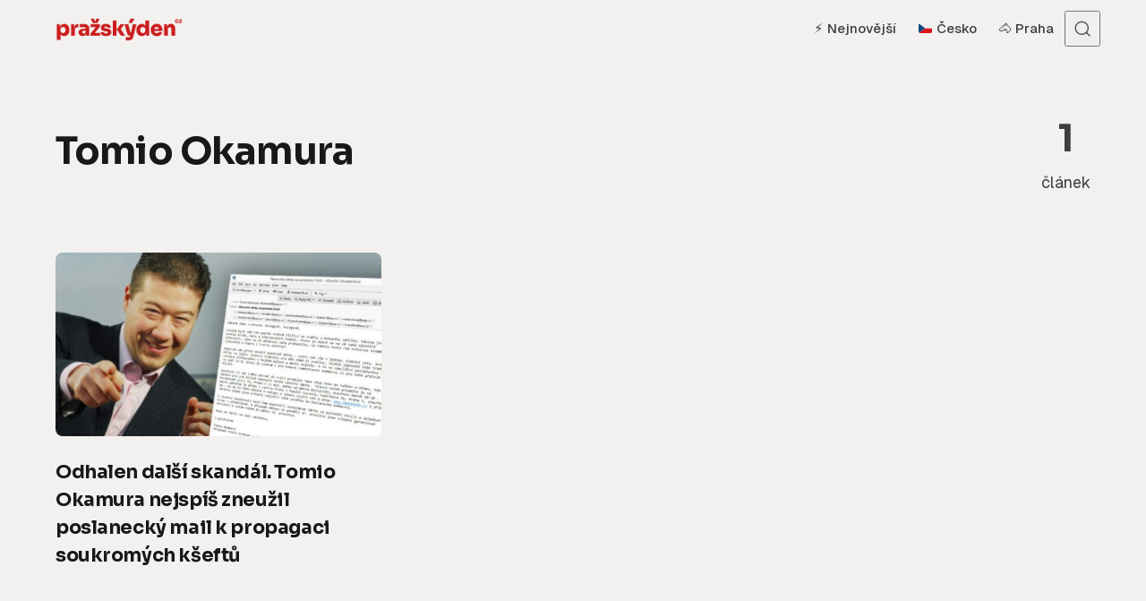

--- FILE ---
content_type: text/html; charset=UTF-8
request_url: https://www.prazskyden.cz/tema/tomio-okamura/
body_size: 10560
content:
<!DOCTYPE html>
<html lang="cs" class="no-js" data-color-scheme="light" data-accent-color-scheme="dark" data-accent-color-contrast="true">

<head>
	<meta charset="UTF-8">
	<meta name="viewport" content="width=device-width, initial-scale=1.0">
	<script class="asona-check-js">document.documentElement.classList.replace("no-js", "js");</script>
<title>Tomio Okamura &#8211; Pražský DEN</title>
<meta name='robots' content='max-image-preview:large, follow' />

<!-- PD Analytics+TOPlist: Resource Hints -->
<link rel="dns-prefetch" href="//www.googletagmanager.com" />
<link rel="dns-prefetch" href="//www.google-analytics.com" />
<link rel="preconnect" href="https://www.googletagmanager.com" crossorigin />
<link rel="preconnect" href="https://www.google-analytics.com" crossorigin />
<script class="asona-prefers-color-scheme">if (window.localStorage.getItem(`asona-pcs-${window.location.hostname}`) && !document.documentElement.hasAttribute("data-prefers-color-scheme")) { document.documentElement.setAttribute("data-prefers-color-scheme", window.localStorage.getItem(`asona-pcs-${window.location.hostname}`)); }</script>
<link rel='dns-prefetch' href='//ssp.seznam.cz' />
<link rel='dns-prefetch' href='//fonts.googleapis.com' />
<link href='https://fonts.googleapis.com' rel='preconnect' />
<link href='https://fonts.gstatic.com' crossorigin rel='preconnect' />
<link rel="alternate" type="application/rss+xml" title="Pražský DEN &raquo; RSS zdroj" href="https://www.prazskyden.cz/feed/" />
<link rel="alternate" type="application/rss+xml" title="Pražský DEN &raquo; RSS komentářů" href="https://www.prazskyden.cz/comments/feed/" />

<!-- PD Analytics+TOPlist: GA4 -->
<script data-cfasync="false">
window.dataLayer = window.dataLayer || [];
function gtag(){dataLayer.push(arguments);}
gtag('js', new Date());
</script>
<script async data-cfasync="false" src="https://www.googletagmanager.com/gtag/js?id=G-X0G8RBS6DZ"></script>
<script data-cfasync="false">
try{
  gtag('config', 'G-X0G8RBS6DZ', { transport_type: 'beacon' });
}catch(e){}
</script>
<link rel="alternate" type="application/rss+xml" title="Pražský DEN &raquo; RSS pro štítek Tomio Okamura" href="https://www.prazskyden.cz/tema/tomio-okamura/feed/" />
<link rel="preload" as="font" type="font/woff2" href="https://www.prazskyden.cz/wp-content/themes/asona/assets/fonts/geist-v1-regular.woff2" crossorigin>

<!-- PD SEO Pack: Open Graph / Twitter / Meta -->
<meta property="og:locale" content="cs_CZ">
<meta property="og:title" content="Tomio Okamura">
<meta property="og:description" content="Archiv Tomio Okamura na Pražský DEN">
<meta property="og:url" content="https://www.prazskyden.cz/odhalen-dalsi-skandal-tomio-okamura-nejspis-zneuzil-poslanecky-mail-k-propagaci-soukromych-kseftu/">
<meta property="og:type" content="website">
<meta property="og:site_name" content="Pražský DEN">
<meta name="twitter:card" content="summary_large_image">
<meta name="twitter:title" content="Tomio Okamura">
<meta name="twitter:description" content="Archiv Tomio Okamura na Pražský DEN">
<meta name="description" content="Archiv Tomio Okamura na Pražský DEN">
<link rel="canonical" href="https://www.prazskyden.cz/odhalen-dalsi-skandal-tomio-okamura-nejspis-zneuzil-poslanecky-mail-k-propagaci-soukromych-kseftu/">

<!-- PD SEO Pack: Schema.org JSON-LD -->
<script type="application/ld+json">{"@context":"https://schema.org","@graph":[{"@type":["Organization","NewsMediaOrganization"],"@id":"https://www.prazskyden.cz/#organization","name":"Pražský DEN","url":"https://www.prazskyden.cz/","logo":{"@type":"ImageObject","url":"https://www.prazskyden.cz/wp-content/uploads/2019/02/logo.png"}},{"@type":"WebSite","@id":"https://www.prazskyden.cz/#website","url":"https://www.prazskyden.cz/","name":"Pražský DEN","publisher":{"@id":"https://www.prazskyden.cz/#organization"},"potentialAction":{"@type":"SearchAction","target":{"@type":"EntryPoint","urlTemplate":"https://www.prazskyden.cz/?s={search_term_string}"},"query-input":"required name=search_term_string"}},{"@type":"CollectionPage","@id":"https://www.prazskyden.cz/odhalen-dalsi-skandal-tomio-okamura-nejspis-zneuzil-poslanecky-mail-k-propagaci-soukromych-kseftu/#webpage","url":"https://www.prazskyden.cz/odhalen-dalsi-skandal-tomio-okamura-nejspis-zneuzil-poslanecky-mail-k-propagaci-soukromych-kseftu/","name":"Tomio Okamura","inLanguage":"cs","isPartOf":{"@id":"https://www.prazskyden.cz/#website"},"publisher":{"@id":"https://www.prazskyden.cz/#organization"}}]}</script>
<style id='wp-img-auto-sizes-contain-inline-css'>
img:is([sizes=auto i],[sizes^="auto," i]){contain-intrinsic-size:3000px 1500px}
/*# sourceURL=wp-img-auto-sizes-contain-inline-css */
</style>
<style id='wp-emoji-styles-inline-css'>

	img.wp-smiley, img.emoji {
		display: inline !important;
		border: none !important;
		box-shadow: none !important;
		height: 1em !important;
		width: 1em !important;
		margin: 0 0.07em !important;
		vertical-align: -0.1em !important;
		background: none !important;
		padding: 0 !important;
	}
/*# sourceURL=wp-emoji-styles-inline-css */
</style>
<link rel='stylesheet' id='seznam-ads-style-css' href='https://www.prazskyden.cz/wp-content/plugins/seznam-ads/assets/css/public.min.css?ver=2.4' media='all' />
<link rel='stylesheet' id='asona-parent-css' href='https://www.prazskyden.cz/wp-content/themes/asona/build/main.css?ver=2.1.0' media='all' />
<style id='asona-parent-inline-css'>

:root {
	--asona--color--background: #f2f1ef;
	--asona--color--accent: #cc1c1d;
	--asona--dark-mode--color--background: #18171c;
	--asona--dark-mode--color--accent: #cc1c1d;
}

	
@font-face {
	font-family: 'Geist';
	font-style: normal;
	font-weight: 100 900;
	font-stretch: 100%;
	font-display: swap;
	src: url(https://www.prazskyden.cz/wp-content/themes/asona/assets/fonts/geist-v1-regular.woff2) format("woff2");
}

:root {
	--asona--font-family--base: Geist, sans-serif;
	--asona--font-weight--base: 400;
	--asona--font-weight--base-bold: 600;
	--asona--font-family--elements: Geist, sans-serif;
	--asona--font-weight--elements: 500;
	--asona--font-weight--elements-bold: 600;
	--asona--font-family--headings: Geist, sans-serif;
	--asona--font-weight--headings: 600;
	--asona--font-weight--headings-small: 700;
	--asona--letter-spacing--headings: -0.02em;
}
/*# sourceURL=asona-parent-inline-css */
</style>
<link rel='stylesheet' id='asona-style-css' href='https://www.prazskyden.cz/wp-content/themes/asona-child/style.css?ver=1.0' media='all' />
<link rel='stylesheet' id='asona-fonts-css' href='https://fonts.googleapis.com/css2?family=Sora%3Awght%40100..800&#038;display=swap&#038;ver=2.1.0' media='all' />
<script src="https://www.prazskyden.cz/wp-includes/js/jquery/jquery.min.js?ver=3.7.1" id="jquery-core-js"></script>
<script src="https://www.prazskyden.cz/wp-includes/js/jquery/jquery-migrate.min.js?ver=3.4.1" id="jquery-migrate-js"></script>
<script src="https://www.prazskyden.cz/wp-content/plugins/seznam-ads/assets/js/seznam-ssp.min.js?ver=2.4" id="seznam-ads-public-js"></script>
<script src="https://ssp.seznam.cz/static/js/ssp.js?ver=2.4" id="seznam-ads-sssp-js"></script>
<link rel="https://api.w.org/" href="https://www.prazskyden.cz/wp-json/" /><link rel="alternate" title="JSON" type="application/json" href="https://www.prazskyden.cz/wp-json/wp/v2/tags/2716" /><link rel="EditURI" type="application/rsd+xml" title="RSD" href="https://www.prazskyden.cz/xmlrpc.php?rsd" />
<meta name="generator" content="WordPress 6.9" />
<style>
.article-preview {
    display: flex;
    border: 0px solid #fefcf0;
    border-radius: 8px;
    overflow: hidden;
    margin: 1rem 0;
    transition: all 0.3s ease;
    background:rgba(0,0,0,.03);
	border:0px solid rgba(0,0,0,.04);
    font-family: Geist;
    align-items: center;
}
.article-preview:hover .article-preview-text strong {
    color: #cc1c1c;
    transition: color 0.3s ease;
    text-decoration: underline;
}
.itemlink {
    text-decoration: none;
    color: inherit;
    display: block;
}
.article-preview .wp-post-image {
    width: 190px;
    height: 105px;
    object-fit: cover;
    flex-shrink: 0;
}
.article-preview-text {
    padding: 1rem;
    flex-grow: 1;
    display: flex;
    flex-direction: column;
    justify-content: center;
}
.article-preview-text span {
    display: block;
    font-size: 12px;
    color: #666;
    margin-bottom: 2px;
}
.article-preview-text strong {
    font-size: 16px;
    color: #333;
    font-weight: 700;
    line-height: 1.4;
}
@media (max-width: 768px) {
    .article-preview {
        flex-direction: row;
        align-items: center;
    }
    .article-preview .wp-post-image {
        width: 100px;
        height: 100px;
    }
    .article-preview-text {
        padding: 0.5rem 0.5rem 0.5rem 1rem;
    }
    .article-preview-text strong {
        font-size: 14px;
        display: -webkit-box;
        -webkit-line-clamp: 3;
        -webkit-box-orient: vertical;
        overflow: hidden;
    }
    .article-preview-text span {
        font-size: 11px;
    }
}
@media (min-width: 768px) {
    .article-preview-text {
        padding: 0.5rem 2rem;
    }
}
</style><link rel="alternate" type="application/rss+xml" title="Pražský DEN - Seznam Doporučuje" href="https://www.prazskyden.cz/feed/seznamdop/" />
<!-- seznam-ads {"version":"2.4"} -->
<script>function sssp_get_breakpoint(){
        return '600';
        }</script><script src="https://d.seznam.cz/recass/js/sznrecommend-measure.min.js" data-webid="33621"></script><script src="https://d.seznam.cz/recass/js/sznrecommend.min.js"></script><!-- seznam-doporucuje {"version":"1.2"} -->
    <style>
    /* Reset původního sticky chování */
    #ssp-zone-header-branding.adFull ~ .site {
        --asona--offset--sticky-element: var(--asona--space--s);
    }
    
    /* Sticky box pozice */
    #ssp-zone-header-branding.adFull ~ .site .sssp-sticky-box {
        position: sticky !important;
        top: calc(var(--asona--space--s) * 2) !important; /* Dvojnásobné odsazení */
        transition: top 0.3s ease;
    }
    
    /* Při scrollu upravit pozici */
    #ssp-zone-header-branding.adFull ~ .site[data-scroll-direction="down"] .sssp-sticky-box {
        top: var(--asona--space--s) !important;
    }
    
    /* Přepočet pro seznam reklamy */
    #ssp-zone-header-branding.adFull ~ .site [id*="sssp_ad_"] {
        transform: translateZ(0);
    }
    </style>
    <link rel="icon" href="https://www.prazskyden.cz/wp-content/uploads/2025/05/cropped-favicon2025-32x32.png" sizes="32x32" />
<link rel="icon" href="https://www.prazskyden.cz/wp-content/uploads/2025/05/cropped-favicon2025-192x192.png" sizes="192x192" />
<link rel="apple-touch-icon" href="https://www.prazskyden.cz/wp-content/uploads/2025/05/cropped-favicon2025-180x180.png" />
<meta name="msapplication-TileImage" content="https://www.prazskyden.cz/wp-content/uploads/2025/05/cropped-favicon2025-270x270.png" />
		<style id="wp-custom-css">
			:root {
    
    --asona--font-family--headings: 'Sora', sans-serif;
}


/* ========== Recass ========== */
.recass-heading{
  font-family: Geist !important;
  color: rgba(0,0,0,.75);
  font-weight: 500 !important;
  font-size: 1.05rem !important;
  padding: 10px 0 !important;
}

.recass-text p{
  font-family: Geist !important;
  padding-top: 10px !important;
  font-weight: 600 !important;
  color: #000 !important;
}

.recass-text p:hover{
  text-decoration: underline !important;
}

.recass-image{
  border-radius: 6px;
}


/* ========== Misc / Theme overrides ========== */
.sssp-posCont{
  background: #f2f1ef !important;
}

.featured-sections__tab[aria-selected="true"]{
  color: #000 !important;
}


.article-header .post-meta__category:before{
  display: none;
}


/* ========== Asona typografie (root tokens) ========== */
:root{
  --asona--font-weight--base: 400;
  --asona--font-weight--base-bold: 700;



  --asona--font-weight--elements: 500;
  --asona--font-weight--elements-bold: 700;

  --asona--font-weight--headings: 700;
  --asona--font-weight--headings-small: 800;
  --asona--letter-spacing--headings: -0.02em;
}

figcaption{
  font-family: Geist;
  font-size: .8rem;
}


/* ========== Components ========== */
.combi{
  padding: 1rem;
  background: #fff !important;
  border-radius: 8px;
  border: 1px solid rgba(0,0,0,.04);
}

h3.related-posts__title.section-title{
  display: none;
}



.infobox{
  background: #fff;
  font-family: Geist;
  font-size: .9rem;
  border-radius: 8px;
  padding: 1.5rem;
  line-height: 1.6rem !important;
}


/* ===== Skrytí názvu rubriky ve výpisech (Asona) ===== */
body.home .post-meta__category,
body.archive .post-meta__category,
body.author .post-meta__category,
body.search .post-meta__category{
  display: none !important;
}		</style>
		
<style id='global-styles-inline-css'>
:root{--wp--preset--aspect-ratio--square: 1;--wp--preset--aspect-ratio--4-3: 4/3;--wp--preset--aspect-ratio--3-4: 3/4;--wp--preset--aspect-ratio--3-2: 3/2;--wp--preset--aspect-ratio--2-3: 2/3;--wp--preset--aspect-ratio--16-9: 16/9;--wp--preset--aspect-ratio--9-16: 9/16;--wp--preset--color--black: #000000;--wp--preset--color--cyan-bluish-gray: #abb8c3;--wp--preset--color--white: #ffffff;--wp--preset--color--pale-pink: #f78da7;--wp--preset--color--vivid-red: #cf2e2e;--wp--preset--color--luminous-vivid-orange: #ff6900;--wp--preset--color--luminous-vivid-amber: #fcb900;--wp--preset--color--light-green-cyan: #7bdcb5;--wp--preset--color--vivid-green-cyan: #00d084;--wp--preset--color--pale-cyan-blue: #8ed1fc;--wp--preset--color--vivid-cyan-blue: #0693e3;--wp--preset--color--vivid-purple: #9b51e0;--wp--preset--color--accent: #cc1c1d;--wp--preset--gradient--vivid-cyan-blue-to-vivid-purple: linear-gradient(135deg,rgb(6,147,227) 0%,rgb(155,81,224) 100%);--wp--preset--gradient--light-green-cyan-to-vivid-green-cyan: linear-gradient(135deg,rgb(122,220,180) 0%,rgb(0,208,130) 100%);--wp--preset--gradient--luminous-vivid-amber-to-luminous-vivid-orange: linear-gradient(135deg,rgb(252,185,0) 0%,rgb(255,105,0) 100%);--wp--preset--gradient--luminous-vivid-orange-to-vivid-red: linear-gradient(135deg,rgb(255,105,0) 0%,rgb(207,46,46) 100%);--wp--preset--gradient--very-light-gray-to-cyan-bluish-gray: linear-gradient(135deg,rgb(238,238,238) 0%,rgb(169,184,195) 100%);--wp--preset--gradient--cool-to-warm-spectrum: linear-gradient(135deg,rgb(74,234,220) 0%,rgb(151,120,209) 20%,rgb(207,42,186) 40%,rgb(238,44,130) 60%,rgb(251,105,98) 80%,rgb(254,248,76) 100%);--wp--preset--gradient--blush-light-purple: linear-gradient(135deg,rgb(255,206,236) 0%,rgb(152,150,240) 100%);--wp--preset--gradient--blush-bordeaux: linear-gradient(135deg,rgb(254,205,165) 0%,rgb(254,45,45) 50%,rgb(107,0,62) 100%);--wp--preset--gradient--luminous-dusk: linear-gradient(135deg,rgb(255,203,112) 0%,rgb(199,81,192) 50%,rgb(65,88,208) 100%);--wp--preset--gradient--pale-ocean: linear-gradient(135deg,rgb(255,245,203) 0%,rgb(182,227,212) 50%,rgb(51,167,181) 100%);--wp--preset--gradient--electric-grass: linear-gradient(135deg,rgb(202,248,128) 0%,rgb(113,206,126) 100%);--wp--preset--gradient--midnight: linear-gradient(135deg,rgb(2,3,129) 0%,rgb(40,116,252) 100%);--wp--preset--font-size--small: var(--asona--font-size--base-small);--wp--preset--font-size--medium: var(--asona--font-size--h5);--wp--preset--font-size--large: var(--asona--font-size--h3);--wp--preset--font-size--x-large: var(--asona--font-size--h2);--wp--preset--spacing--20: 0.44rem;--wp--preset--spacing--30: 0.67rem;--wp--preset--spacing--40: 1rem;--wp--preset--spacing--50: 1.5rem;--wp--preset--spacing--60: 2.25rem;--wp--preset--spacing--70: 3.38rem;--wp--preset--spacing--80: 5.06rem;--wp--preset--shadow--natural: 6px 6px 9px rgba(0, 0, 0, 0.2);--wp--preset--shadow--deep: 12px 12px 50px rgba(0, 0, 0, 0.4);--wp--preset--shadow--sharp: 6px 6px 0px rgba(0, 0, 0, 0.2);--wp--preset--shadow--outlined: 6px 6px 0px -3px rgb(255, 255, 255), 6px 6px rgb(0, 0, 0);--wp--preset--shadow--crisp: 6px 6px 0px rgb(0, 0, 0);}:where(.is-layout-flex){gap: 0.5em;}:where(.is-layout-grid){gap: 0.5em;}body .is-layout-flex{display: flex;}.is-layout-flex{flex-wrap: wrap;align-items: center;}.is-layout-flex > :is(*, div){margin: 0;}body .is-layout-grid{display: grid;}.is-layout-grid > :is(*, div){margin: 0;}:where(.wp-block-columns.is-layout-flex){gap: 2em;}:where(.wp-block-columns.is-layout-grid){gap: 2em;}:where(.wp-block-post-template.is-layout-flex){gap: 1.25em;}:where(.wp-block-post-template.is-layout-grid){gap: 1.25em;}.has-black-color{color: var(--wp--preset--color--black) !important;}.has-cyan-bluish-gray-color{color: var(--wp--preset--color--cyan-bluish-gray) !important;}.has-white-color{color: var(--wp--preset--color--white) !important;}.has-pale-pink-color{color: var(--wp--preset--color--pale-pink) !important;}.has-vivid-red-color{color: var(--wp--preset--color--vivid-red) !important;}.has-luminous-vivid-orange-color{color: var(--wp--preset--color--luminous-vivid-orange) !important;}.has-luminous-vivid-amber-color{color: var(--wp--preset--color--luminous-vivid-amber) !important;}.has-light-green-cyan-color{color: var(--wp--preset--color--light-green-cyan) !important;}.has-vivid-green-cyan-color{color: var(--wp--preset--color--vivid-green-cyan) !important;}.has-pale-cyan-blue-color{color: var(--wp--preset--color--pale-cyan-blue) !important;}.has-vivid-cyan-blue-color{color: var(--wp--preset--color--vivid-cyan-blue) !important;}.has-vivid-purple-color{color: var(--wp--preset--color--vivid-purple) !important;}.has-black-background-color{background-color: var(--wp--preset--color--black) !important;}.has-cyan-bluish-gray-background-color{background-color: var(--wp--preset--color--cyan-bluish-gray) !important;}.has-white-background-color{background-color: var(--wp--preset--color--white) !important;}.has-pale-pink-background-color{background-color: var(--wp--preset--color--pale-pink) !important;}.has-vivid-red-background-color{background-color: var(--wp--preset--color--vivid-red) !important;}.has-luminous-vivid-orange-background-color{background-color: var(--wp--preset--color--luminous-vivid-orange) !important;}.has-luminous-vivid-amber-background-color{background-color: var(--wp--preset--color--luminous-vivid-amber) !important;}.has-light-green-cyan-background-color{background-color: var(--wp--preset--color--light-green-cyan) !important;}.has-vivid-green-cyan-background-color{background-color: var(--wp--preset--color--vivid-green-cyan) !important;}.has-pale-cyan-blue-background-color{background-color: var(--wp--preset--color--pale-cyan-blue) !important;}.has-vivid-cyan-blue-background-color{background-color: var(--wp--preset--color--vivid-cyan-blue) !important;}.has-vivid-purple-background-color{background-color: var(--wp--preset--color--vivid-purple) !important;}.has-black-border-color{border-color: var(--wp--preset--color--black) !important;}.has-cyan-bluish-gray-border-color{border-color: var(--wp--preset--color--cyan-bluish-gray) !important;}.has-white-border-color{border-color: var(--wp--preset--color--white) !important;}.has-pale-pink-border-color{border-color: var(--wp--preset--color--pale-pink) !important;}.has-vivid-red-border-color{border-color: var(--wp--preset--color--vivid-red) !important;}.has-luminous-vivid-orange-border-color{border-color: var(--wp--preset--color--luminous-vivid-orange) !important;}.has-luminous-vivid-amber-border-color{border-color: var(--wp--preset--color--luminous-vivid-amber) !important;}.has-light-green-cyan-border-color{border-color: var(--wp--preset--color--light-green-cyan) !important;}.has-vivid-green-cyan-border-color{border-color: var(--wp--preset--color--vivid-green-cyan) !important;}.has-pale-cyan-blue-border-color{border-color: var(--wp--preset--color--pale-cyan-blue) !important;}.has-vivid-cyan-blue-border-color{border-color: var(--wp--preset--color--vivid-cyan-blue) !important;}.has-vivid-purple-border-color{border-color: var(--wp--preset--color--vivid-purple) !important;}.has-vivid-cyan-blue-to-vivid-purple-gradient-background{background: var(--wp--preset--gradient--vivid-cyan-blue-to-vivid-purple) !important;}.has-light-green-cyan-to-vivid-green-cyan-gradient-background{background: var(--wp--preset--gradient--light-green-cyan-to-vivid-green-cyan) !important;}.has-luminous-vivid-amber-to-luminous-vivid-orange-gradient-background{background: var(--wp--preset--gradient--luminous-vivid-amber-to-luminous-vivid-orange) !important;}.has-luminous-vivid-orange-to-vivid-red-gradient-background{background: var(--wp--preset--gradient--luminous-vivid-orange-to-vivid-red) !important;}.has-very-light-gray-to-cyan-bluish-gray-gradient-background{background: var(--wp--preset--gradient--very-light-gray-to-cyan-bluish-gray) !important;}.has-cool-to-warm-spectrum-gradient-background{background: var(--wp--preset--gradient--cool-to-warm-spectrum) !important;}.has-blush-light-purple-gradient-background{background: var(--wp--preset--gradient--blush-light-purple) !important;}.has-blush-bordeaux-gradient-background{background: var(--wp--preset--gradient--blush-bordeaux) !important;}.has-luminous-dusk-gradient-background{background: var(--wp--preset--gradient--luminous-dusk) !important;}.has-pale-ocean-gradient-background{background: var(--wp--preset--gradient--pale-ocean) !important;}.has-electric-grass-gradient-background{background: var(--wp--preset--gradient--electric-grass) !important;}.has-midnight-gradient-background{background: var(--wp--preset--gradient--midnight) !important;}.has-small-font-size{font-size: var(--wp--preset--font-size--small) !important;}.has-medium-font-size{font-size: var(--wp--preset--font-size--medium) !important;}.has-large-font-size{font-size: var(--wp--preset--font-size--large) !important;}.has-x-large-font-size{font-size: var(--wp--preset--font-size--x-large) !important;}
/*# sourceURL=global-styles-inline-css */
</style>
</head>

<body class="archive tag tag-tomio-okamura tag-2716 wp-custom-logo wp-embed-responsive wp-theme-asona wp-child-theme-asona-child">

<div id="sssp_ad_55004" class="sssp-seznam-ad toplead sssp-seznam-ad-center sssp-seznam-ad-desktop"><div id="ssp-zone-header" class="sssp-desktop"></div></div><style>#ssp-zone-header-branding { position: fixed; left: 50%; transform: translateX(-50%); margin: 0 auto; } /* definice vlastností třídy adFull, která se elementu s brandingem přiřadí v okamžiku, kdy je do něj úspěšně vykreslena reklama; určuje šířku (2000 px) a výšku (1400 px) elementu s brandingem */ #ssp-zone-header-branding.adFull { width: 2000px; height: 1400px; } /* příklad definice odsazení těla stránky (předpokládáme umístění v elementu div#page) o 226 px od horního okraje po vykreslení brandingu */ #ssp-zone-header-branding.adFull ~ #page { position: relative; top: 226px; width:1020px;margin: 0 auto } #ssp-zone-header-branding.adFull ~ .site { background:#f2f1ef }</style><script>if (window.innerWidth >= 1366) {
                    document.body.insertAdjacentHTML("afterbegin", "<div id=\"ssp-zone-header-branding\"></div>");
                    var adZone = {
                            zoneId: 109640,	// číselné ID zóny
                        width: 2000,	// maximální šířka požadované reklamy
                        id: "ssp-zone-header",	// id elementu pro leaderboard
                        elements: [
                            {id: "ssp-zone-header", width: 970},	// stačí uvést šířku
                            {id: "ssp-zone-header-branding", width: 2000, height: 1400}	// je nutné uvést šířku i výšku
                        ]
                    };
                   } else {
                     if (window.innerWidth >= 970) {
                        var adZone = {
                            zoneId: 109640,
                            width: 2000,
                            height: 1400,
                            id: "ssp-zone-header"
                        }
                     }
                };
                sssp.getAds(adZone);
                </script>	

<a class="skip-link visually-hidden-focusable" href="#main">Přejít na obsah</a>

<div id="page" class="site">

	
	
<header id="site-header" class="site-header">
	<div class="site-actions">
		<span class="site-actions__backdrop" data-close-site-actions></span>
		<span class="site-actions__bg"></span>
	</div>
	<div class="site-header__container">

		<a href="https://www.prazskyden.cz/" rel="home" class="site-header__logo">
			<img class="site-header__logo-image" data-logo-color-scheme="default" src="https://www.prazskyden.cz/wp-content/uploads/2025/08/logo-2025.png" alt="Pražský DEN">
					</a>

		<div id="site-navigation" class="site-navigation">
			<div class="site-navigation__inner">

				<nav class="nav-primary"><ul class="nav-primary__menu"><li id="menu-item-27944" class="menu-item menu-item-type-custom menu-item-object-custom menu-item-home menu-item-27944 nav-primary__menu-item"><a href="https://www.prazskyden.cz/" class="nav-primary__menu-link"><span class="nav-primary__menu-title">⚡️ Nejnovější</span></a></li>
<li id="menu-item-68856" class="menu-item menu-item-type-taxonomy menu-item-object-post_tag menu-item-68856 nav-primary__menu-item"><a href="https://www.prazskyden.cz/tema/cesko/" class="nav-primary__menu-link"><span class="nav-primary__menu-title">🇨🇿 Česko</span></a></li>
<li id="menu-item-68855" class="menu-item menu-item-type-taxonomy menu-item-object-post_tag menu-item-68855 nav-primary__menu-item"><a href="https://www.prazskyden.cz/tema/praha/" class="nav-primary__menu-link"><span class="nav-primary__menu-title">🐴 Praha</span></a></li>
</ul></nav>
				
			</div>
		</div>

		<button
			class="site-header__search-trigger"
			data-site-action-trigger="search"
			aria-label="Otevřít vyhledávání"
			aria-expanded="false"
			aria-controls="site-search">
			<svg version="1.1" aria-hidden="true" width="19" height="19" viewBox="0 0 19 19" fill="none" xmlns="http://www.w3.org/2000/svg"><path d="M2.04004 8.79391C2.04004 5.18401 5.02763 2.23297 8.74367 2.23297C12.4597 2.23297 15.4473 5.18401 15.4473 8.79391C15.4473 12.4038 12.4597 15.3549 8.74367 15.3549C5.02763 15.3549 2.04004 12.4038 2.04004 8.79391ZM8.74367 0.732971C4.22666 0.732971 0.540039 4.32838 0.540039 8.79391C0.540039 13.2595 4.22666 16.8549 8.74367 16.8549C10.4144 16.8549 11.9716 16.363 13.2706 15.5171C13.6981 15.2387 14.2697 15.2585 14.6339 15.6158L17.4752 18.4027C17.7668 18.6887 18.2338 18.6887 18.5254 18.4027V18.4027C18.8251 18.1087 18.8251 17.626 18.5254 17.332L15.725 14.5853C15.3514 14.2188 15.3296 13.6296 15.6192 13.1936C16.4587 11.9301 16.9473 10.4197 16.9473 8.79391C16.9473 4.32838 13.2607 0.732971 8.74367 0.732971Z" fill="currentColor" /></svg>
			<svg version="1.1" aria-hidden="true" width="24" height="25" viewBox="0 0 24 25" fill="none" xmlns="http://www.w3.org/2000/svg">
    <rect class="hamburger-line-1" y="3" width="24" height="2" rx="0.75" fill="currentColor" />
    <rect class="hamburger-line-2" y="11.5" width="22" height="2" rx="0.75" fill="currentColor" />
    <rect class="hamburger-line-3" y="20" width="12" height="2" rx="0.75" fill="currentColor" />
</svg>
		</button>

		<button
			class="site-header__hamburger"
			data-site-action-trigger="navigation"
			aria-label="Otevřít menu"
			aria-expanded="false"
			aria-controls="site-navigation">
			<svg version="1.1" aria-hidden="true" width="24" height="25" viewBox="0 0 24 25" fill="none" xmlns="http://www.w3.org/2000/svg">
    <rect class="hamburger-line-1" y="3" width="24" height="2" rx="0.75" fill="currentColor" />
    <rect class="hamburger-line-2" y="11.5" width="22" height="2" rx="0.75" fill="currentColor" />
    <rect class="hamburger-line-3" y="20" width="12" height="2" rx="0.75" fill="currentColor" />
</svg>
		</button>
	</div>
	<div id="site-search" class="site-search">
		<div class="site-search__inner">
			<form class="site-search__form" action="https://www.prazskyden.cz/">
				<label class="visually-hidden" for="site-search-form">Search for:</label>
				<input type="search" id="site-search-form" name="s" placeholder="Zadejte hledaný výraz" value="">
				<button class="site-search__form-submit" type="submit" aria-label="Vyhledat"><svg version="1.1" aria-hidden="true" width="19" height="19" viewBox="0 0 19 19" fill="none" xmlns="http://www.w3.org/2000/svg"><path d="M2.04004 8.79391C2.04004 5.18401 5.02763 2.23297 8.74367 2.23297C12.4597 2.23297 15.4473 5.18401 15.4473 8.79391C15.4473 12.4038 12.4597 15.3549 8.74367 15.3549C5.02763 15.3549 2.04004 12.4038 2.04004 8.79391ZM8.74367 0.732971C4.22666 0.732971 0.540039 4.32838 0.540039 8.79391C0.540039 13.2595 4.22666 16.8549 8.74367 16.8549C10.4144 16.8549 11.9716 16.363 13.2706 15.5171C13.6981 15.2387 14.2697 15.2585 14.6339 15.6158L17.4752 18.4027C17.7668 18.6887 18.2338 18.6887 18.5254 18.4027V18.4027C18.8251 18.1087 18.8251 17.626 18.5254 17.332L15.725 14.5853C15.3514 14.2188 15.3296 13.6296 15.6192 13.1936C16.4587 11.9301 16.9473 10.4197 16.9473 8.79391C16.9473 4.32838 13.2607 0.732971 8.74367 0.732971Z" fill="currentColor" /></svg>
</button>
			</form>
		</div>
	</div>
</header>

	<main id="main" class="site-main" tabindex="-1">

	
<div class="site-heading" data-layout-grid="custom">
		<div class="site-heading__content">
		<h1 class="site-heading__title">Tomio Okamura</h1>			</div>
	<div class="site-heading__info">
		<span>1</span> článek	</div>
</div>

<div class="site-content section" data-section="middle">
		<div class="posts-feed" data-layout-grid="columns">
		
<article class="post-card post-14544 post type-post status-publish format-standard has-post-thumbnail hentry category-zpravy tag-politika tag-spd tag-tomio-okamura" data-layout="grid" data-has-featured-image="true" data-style="1">

			<a href="https://www.prazskyden.cz/odhalen-dalsi-skandal-tomio-okamura-nejspis-zneuzil-poslanecky-mail-k-propagaci-soukromych-kseftu/" class="post-card__media" tabindex="-1">
			<figure class="post-card__figure">
				<img width="728" height="410" src="https://www.prazskyden.cz/wp-content/uploads/2018/11/okamura-728x410.jpg" class="post-card__image wp-post-image" alt="Zneužil Okamura svého postavení k vlastnímu obohacení?" loading="lazy" sizes="auto, (min-width: 80em) 364px, (min-width: 62.5em) 30vw, (min-width: 37.5em) 43vw, 48vw" onload="this.setAttribute(&quot;data-loaded&quot;, true)" decoding="async" srcset="https://www.prazskyden.cz/wp-content/uploads/2018/11/okamura-728x410.jpg 728w, https://www.prazskyden.cz/wp-content/uploads/2018/11/okamura-360x203.jpg 360w, https://www.prazskyden.cz/wp-content/uploads/2018/11/okamura-480x270.jpg 480w, https://www.prazskyden.cz/wp-content/uploads/2018/11/okamura-500x281.jpg 500w, https://www.prazskyden.cz/wp-content/uploads/2018/11/okamura-640x360.jpg 640w, https://www.prazskyden.cz/wp-content/uploads/2018/11/okamura-768x432.jpg 768w, https://www.prazskyden.cz/wp-content/uploads/2018/11/okamura.jpg 800w" />			</figure>
		</a>
	
	<div class="post-card__content">
		
<div class="post-meta__category">
	<span class="visually-hidden">Category</span>
	<a href="https://www.prazskyden.cz/rubrika/zpravy/" rel="category tag">Zprávy</a></div>
		<a href="https://www.prazskyden.cz/odhalen-dalsi-skandal-tomio-okamura-nejspis-zneuzil-poslanecky-mail-k-propagaci-soukromych-kseftu/" class="post-card__content-link">
			<h2 class="post-card__title"><span class="post-card__title-inner">Odhalen další skandál. Tomio Okamura nejspíš zneužil poslanecký mail k propagaci soukromých kšeftů</span></h2>					</a>
		<div class="post-card__footer">
			<div class="post-card__footer-meta post-meta">
															</div>
		</div>
	</div>

</article>
	</div>
	</div>

<div id="sssp_ad_55006_778" class="sssp-seznam-ad  sssp-seznam-ad-center sssp-seznam-ad-mobile" data-szn-ssp-ad-type="footer"><div id="sssp_ad_109680_377" data-szn-ssp-ad='{"zoneId": 109680, "width": 300, "height": 300}'></div><div class="sssp-clear"></div></div><div id="sssp_ad_55003_125" class="sssp-seznam-ad  sssp-seznam-ad-center sssp-seznam-ad-desktop" style="margin-top: 30px; margin-bottom: 30px;" data-szn-ssp-ad-type="footer"><div id="sssp_ad_109660_726" data-szn-ssp-ad='{"zoneId": 109660, "width": 970, "height": 310}'></div><div class="sssp-clear"></div></div>
	
	</main>

	
<footer id="site-footer" class="site-footer" data-canvas-grid="container">

	<div class="site-footer__content">

					<div class="site-footer__navigation">
				<nav class="nav-secondary"><ul class="nav-secondary__menu"><li id="menu-item-55897" class="menu-item menu-item-type-post_type menu-item-object-page menu-item-55897 nav-secondary__menu-item"><a href="https://www.prazskyden.cz/o-projektu/" class="nav-secondary__menu-link"><span class="nav-primary__menu-title">O projektu</span></a></li>
<li id="menu-item-55899" class="menu-item menu-item-type-post_type menu-item-object-page menu-item-55899 nav-secondary__menu-item"><a href="https://www.prazskyden.cz/autori/" class="nav-secondary__menu-link"><span class="nav-primary__menu-title">Autoři</span></a></li>
<li id="menu-item-55896" class="menu-item menu-item-type-post_type menu-item-object-page menu-item-55896 nav-secondary__menu-item"><a href="https://www.prazskyden.cz/ochrana-soukromi/" class="nav-secondary__menu-link"><span class="nav-primary__menu-title">Ochrana soukromí</span></a></li>
<li id="menu-item-55898" class="menu-item menu-item-type-post_type menu-item-object-page menu-item-55898 nav-secondary__menu-item"><a href="https://www.prazskyden.cz/tip-na-clanek/" class="nav-secondary__menu-link"><span class="nav-primary__menu-title">Tip na článek</span></a></li>
</ul></nav>			</div>
		
		
		<p class="site-footer__copyright">
			© 2026 PražskýDEN.cz		</p>

	</div>

</footer>

	
</div><!-- #page -->

<script type="speculationrules">
{"prefetch":[{"source":"document","where":{"and":[{"href_matches":"/*"},{"not":{"href_matches":["/wp-*.php","/wp-admin/*","/wp-content/uploads/*","/wp-content/*","/wp-content/plugins/*","/wp-content/themes/asona-child/*","/wp-content/themes/asona/*","/*\\?(.+)"]}},{"not":{"selector_matches":"a[rel~=\"nofollow\"]"}},{"not":{"selector_matches":".no-prefetch, .no-prefetch a"}}]},"eagerness":"conservative"}]}
</script>
 <script>document.addEventListener("DOMContentLoaded", function(event) {sznRecass.getRecommendationsByTags()});</script><script src="https://www.prazskyden.cz/wp-content/themes/asona/build/main.js?ver=2.1.0" id="asona-main-js" defer data-wp-strategy="defer"></script>
<script id="wp-emoji-settings" type="application/json">
{"baseUrl":"https://s.w.org/images/core/emoji/17.0.2/72x72/","ext":".png","svgUrl":"https://s.w.org/images/core/emoji/17.0.2/svg/","svgExt":".svg","source":{"concatemoji":"https://www.prazskyden.cz/wp-includes/js/wp-emoji-release.min.js?ver=6.9"}}
</script>
<script type="module">
/*! This file is auto-generated */
const a=JSON.parse(document.getElementById("wp-emoji-settings").textContent),o=(window._wpemojiSettings=a,"wpEmojiSettingsSupports"),s=["flag","emoji"];function i(e){try{var t={supportTests:e,timestamp:(new Date).valueOf()};sessionStorage.setItem(o,JSON.stringify(t))}catch(e){}}function c(e,t,n){e.clearRect(0,0,e.canvas.width,e.canvas.height),e.fillText(t,0,0);t=new Uint32Array(e.getImageData(0,0,e.canvas.width,e.canvas.height).data);e.clearRect(0,0,e.canvas.width,e.canvas.height),e.fillText(n,0,0);const a=new Uint32Array(e.getImageData(0,0,e.canvas.width,e.canvas.height).data);return t.every((e,t)=>e===a[t])}function p(e,t){e.clearRect(0,0,e.canvas.width,e.canvas.height),e.fillText(t,0,0);var n=e.getImageData(16,16,1,1);for(let e=0;e<n.data.length;e++)if(0!==n.data[e])return!1;return!0}function u(e,t,n,a){switch(t){case"flag":return n(e,"\ud83c\udff3\ufe0f\u200d\u26a7\ufe0f","\ud83c\udff3\ufe0f\u200b\u26a7\ufe0f")?!1:!n(e,"\ud83c\udde8\ud83c\uddf6","\ud83c\udde8\u200b\ud83c\uddf6")&&!n(e,"\ud83c\udff4\udb40\udc67\udb40\udc62\udb40\udc65\udb40\udc6e\udb40\udc67\udb40\udc7f","\ud83c\udff4\u200b\udb40\udc67\u200b\udb40\udc62\u200b\udb40\udc65\u200b\udb40\udc6e\u200b\udb40\udc67\u200b\udb40\udc7f");case"emoji":return!a(e,"\ud83e\u1fac8")}return!1}function f(e,t,n,a){let r;const o=(r="undefined"!=typeof WorkerGlobalScope&&self instanceof WorkerGlobalScope?new OffscreenCanvas(300,150):document.createElement("canvas")).getContext("2d",{willReadFrequently:!0}),s=(o.textBaseline="top",o.font="600 32px Arial",{});return e.forEach(e=>{s[e]=t(o,e,n,a)}),s}function r(e){var t=document.createElement("script");t.src=e,t.defer=!0,document.head.appendChild(t)}a.supports={everything:!0,everythingExceptFlag:!0},new Promise(t=>{let n=function(){try{var e=JSON.parse(sessionStorage.getItem(o));if("object"==typeof e&&"number"==typeof e.timestamp&&(new Date).valueOf()<e.timestamp+604800&&"object"==typeof e.supportTests)return e.supportTests}catch(e){}return null}();if(!n){if("undefined"!=typeof Worker&&"undefined"!=typeof OffscreenCanvas&&"undefined"!=typeof URL&&URL.createObjectURL&&"undefined"!=typeof Blob)try{var e="postMessage("+f.toString()+"("+[JSON.stringify(s),u.toString(),c.toString(),p.toString()].join(",")+"));",a=new Blob([e],{type:"text/javascript"});const r=new Worker(URL.createObjectURL(a),{name:"wpTestEmojiSupports"});return void(r.onmessage=e=>{i(n=e.data),r.terminate(),t(n)})}catch(e){}i(n=f(s,u,c,p))}t(n)}).then(e=>{for(const n in e)a.supports[n]=e[n],a.supports.everything=a.supports.everything&&a.supports[n],"flag"!==n&&(a.supports.everythingExceptFlag=a.supports.everythingExceptFlag&&a.supports[n]);var t;a.supports.everythingExceptFlag=a.supports.everythingExceptFlag&&!a.supports.flag,a.supports.everything||((t=a.source||{}).concatemoji?r(t.concatemoji):t.wpemoji&&t.twemoji&&(r(t.twemoji),r(t.wpemoji)))});
//# sourceURL=https://www.prazskyden.cz/wp-includes/js/wp-emoji-loader.min.js
</script>

<!-- PD Analytics+TOPlist: TOPlist -->
    <script data-cfasync="false">
    (function(){
      try{
        var id = "1798730";
        var seed = "10";
        if (!id) return;

        var src = "https://toplist.cz/dot.asp?id=" + encodeURIComponent(id) +
          "&seed=" + encodeURIComponent(seed) +
          "&http=" + encodeURIComponent(document.referrer || "") +
          "&t=" + encodeURIComponent(document.title || "") +
          "&l=" + encodeURIComponent(document.URL || "") +
          "&wi=" + encodeURIComponent((window.screen && window.screen.width) ? window.screen.width : "") +
          "&he=" + encodeURIComponent((window.screen && window.screen.height) ? window.screen.height : "") +
          "&cd=" + encodeURIComponent((window.screen && window.screen.colorDepth) ? window.screen.colorDepth : "");

        var img = new Image(1,1);
        img.src = src;
        img.alt = "TOPlist";
        img.width = 1;
        img.height = 1;
        img.style.cssText = "position:absolute;left:-9999px;top:-9999px;width:1px;height:1px;border:0;";

        // přidáme do body, ať to některé blokátory/míry CSP méně shazují
        (document.body || document.documentElement).appendChild(img);
      }catch(e){}
    })();
    </script>
    <noscript>
      <img src="https://toplist.cz/dot.asp?id=1798730&amp;seed=10&amp;njs=1"
           alt="TOPlist" width="1" height="1" style="position:absolute;left:-9999px;top:-9999px;border:0;" />
    </noscript>
    
<style>
    #sezanmOverlay-394905 * { background-image: unset !important; }
</style>
<div id="sezanmOverlay-394905"
    data-breakpoint="600"
    data-mode=""
    data-nf="0"
    data-priority="1"
    data-format="MobileVignette"
    data-width="480"
    data-height="480"
    data-zone-id="394905"
    data-newsfeed="0"
    data-post-id="2716">
</div>
<style>
    #sezanmOverlay-397989 * { background-image: unset !important; }
</style>
<div id="sezanmOverlay-397989"
    data-breakpoint="600"
    data-mode=""
    data-nf="0"
    data-priority="5"
    data-format="MobilePopup"
    data-width="500"
    data-height="200"
    data-zone-id="397989"
    data-newsfeed="2"
    data-post-id="2716">
</div>
<script async src="https://pagead2.googlesyndication.com/pagead/js/adsbygoogle.js?client=ca-pub-5953116130253487"
     crossorigin="anonymous"></script>

</body>

</html>


--- FILE ---
content_type: text/html; charset=utf-8
request_url: https://www.google.com/recaptcha/api2/aframe
body_size: 267
content:
<!DOCTYPE HTML><html><head><meta http-equiv="content-type" content="text/html; charset=UTF-8"></head><body><script nonce="9jAbEYcuZDRN9vji2MdtBA">/** Anti-fraud and anti-abuse applications only. See google.com/recaptcha */ try{var clients={'sodar':'https://pagead2.googlesyndication.com/pagead/sodar?'};window.addEventListener("message",function(a){try{if(a.source===window.parent){var b=JSON.parse(a.data);var c=clients[b['id']];if(c){var d=document.createElement('img');d.src=c+b['params']+'&rc='+(localStorage.getItem("rc::a")?sessionStorage.getItem("rc::b"):"");window.document.body.appendChild(d);sessionStorage.setItem("rc::e",parseInt(sessionStorage.getItem("rc::e")||0)+1);localStorage.setItem("rc::h",'1769818005227');}}}catch(b){}});window.parent.postMessage("_grecaptcha_ready", "*");}catch(b){}</script></body></html>

--- FILE ---
content_type: text/css
request_url: https://www.prazskyden.cz/wp-content/themes/asona-child/style.css?ver=1.0
body_size: 145
content:
/*
Theme Name:  Asona Child
Theme URI:   https://demo.apalodi.com/asona/
Template:    asona
Version:     1.0

Author:      APALODI
Author URI:  http://apalodi.com

Description: Creative Minimal Blog and Magazine WordPress Theme.
Tags:        blog, news, theme-options, custom-colors, editor-style, featured-images, custom-menu, translation-ready, grid-layout
Text Domain: asona-child

License:     Themeforest Licence
License URI: https://themeforest.net/licenses

*/

/* =Theme customization starts here
-------------------------------------------------------------- */
